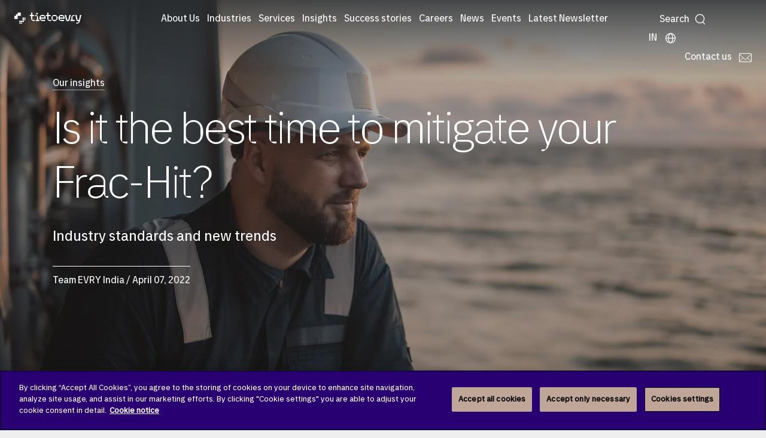

--- FILE ---
content_type: text/html; charset=utf-8
request_url: https://www.evry.com/in/blog/2022/04/blog--mitigate-frac-hit/
body_size: 40377
content:
<!DOCTYPE html>
<html lang="en-IN">
<head>
    <meta charset="utf-8">
    <link rel="preconnect" href="https://js.monitor.azure.com" crossorigin="anonymous">
    <title>best time to mitigate your Frac-Hit?</title>
    <meta name="description" content="The US energy sector has entered a golden era, new fracking techniques has tremendously decreased natural gas prices compared to earlier or other traditional techniques - check new inputs from the article.">
    <meta http-equiv="X-UA-Compatible" content="IE=edge">
    <meta name="viewport" content="width=device-width, initial-scale=1, shrink-to-fit=no">
    <meta name="author" content="Tietoevry.com">
    <meta name="keywords" content="gas, energy, utilities, manufacturing, industry standards, frac hit, natural resources">
    
    <!-- Google Tag Manager -->
<script>(function(w,d,s,l,i){w[l]=w[l]||[];w[l].push({'gtm.start':
new Date().getTime(),event:'gtm.js'});var f=d.getElementsByTagName(s)[0],
j=d.createElement(s),dl=l!='dataLayer'?'&l='+l:'';j.async=true;j.src=
'https://www.googletagmanager.com/gtm.js?id='+i+dl;f.parentNode.insertBefore(j,f);
})(window,document,'script','dataLayer','GTM-WPLQF2N');</script>
<!-- End Google Tag Manager -->
    <meta name="google-site-verification" content="d165NMbb5iRRcwhHp64rww6oa-RFUfHHVrj6vAkTJU0" />
    <meta property="og:title" content="best time to mitigate your Frac-Hit?">
    <meta property="og:description" content="The US energy sector has entered a golden era, new fracking techniques has tremendously decreased natural gas prices compared to earlier or other traditional techniques - check new inputs from the article.">
    <meta property="og:image" content="https://www.evry.com/siteassets/images/industry-photos/shutterstock_1592558509.jpg">
    <meta property="og:image:secure_url" content="https://www.evry.com/siteassets/images/industry-photos/shutterstock_1592558509.jpg">
    <meta name="twitter:card" content="summary_large_image">
    <meta name="twitter:site" content="@Tietoevry">
    <meta name="twitter:title" content="best time to mitigate your Frac-Hit?">
    <meta name="twitter:description" content="The US energy sector has entered a golden era, new fracking techniques has tremendously decreased natural gas prices compared to earlier or other traditional techniques - check new inputs from the article.">
    <meta name="twitter:image:src" content="https://www.evry.com/siteassets/images/industry-photos/shutterstock_1592558509.jpg">
    <meta name="internal-nw" content="false">
    <link rel="manifest" href="/manifest.webmanifest">
    <link rel="icon" href="/favicon.ico" sizes="32x32">
    <link rel="icon" href="/icon.svg" type="image/svg+xml">
    <link rel="apple-touch-icon" href="/apple-touch-icon.png">
    <link href="https://www.evry.com/in/blog/2022/04/blog--mitigate-frac-hit/" rel="canonical" />
    
    <meta name="category-industry" content="">
<meta name="category-service" content="">
<meta name="category-topic" content="">
<meta name="category-corporate" content="Sustainability">
<meta name="category-main" content="Sustainability">

    <script>
!function(T,l,y){var S=T.location,k="script",D="instrumentationKey",C="ingestionendpoint",I="disableExceptionTracking",E="ai.device.",b="toLowerCase",w="crossOrigin",N="POST",e="appInsightsSDK",t=y.name||"appInsights";(y.name||T[e])&&(T[e]=t);var n=T[t]||function(d){var g=!1,f=!1,m={initialize:!0,queue:[],sv:"5",version:2,config:d};function v(e,t){var n={},a="Browser";return n[E+"id"]=a[b](),n[E+"type"]=a,n["ai.operation.name"]=S&&S.pathname||"_unknown_",n["ai.internal.sdkVersion"]="javascript:snippet_"+(m.sv||m.version),{time:function(){var e=new Date;function t(e){var t=""+e;return 1===t.length&&(t="0"+t),t}return e.getUTCFullYear()+"-"+t(1+e.getUTCMonth())+"-"+t(e.getUTCDate())+"T"+t(e.getUTCHours())+":"+t(e.getUTCMinutes())+":"+t(e.getUTCSeconds())+"."+((e.getUTCMilliseconds()/1e3).toFixed(3)+"").slice(2,5)+"Z"}(),iKey:e,name:"Microsoft.ApplicationInsights."+e.replace(/-/g,"")+"."+t,sampleRate:100,tags:n,data:{baseData:{ver:2}}}}var h=d.url||y.src;if(h){function a(e){var t,n,a,i,r,o,s,c,u,p,l;g=!0,m.queue=[],f||(f=!0,t=h,s=function(){var e={},t=d.connectionString;if(t)for(var n=t.split(";"),a=0;a<n.length;a++){var i=n[a].split("=");2===i.length&&(e[i[0][b]()]=i[1])}if(!e[C]){var r=e.endpointsuffix,o=r?e.location:null;e[C]="https://"+(o?o+".":"")+"dc."+(r||"services.visualstudio.com")}return e}(),c=s[D]||d[D]||"",u=s[C],p=u?u+"/v2/track":d.endpointUrl,(l=[]).push((n="SDK LOAD Failure: Failed to load Application Insights SDK script (See stack for details)",a=t,i=p,(o=(r=v(c,"Exception")).data).baseType="ExceptionData",o.baseData.exceptions=[{typeName:"SDKLoadFailed",message:n.replace(/\./g,"-"),hasFullStack:!1,stack:n+"\nSnippet failed to load ["+a+"] -- Telemetry is disabled\nHelp Link: https://go.microsoft.com/fwlink/?linkid=2128109\nHost: "+(S&&S.pathname||"_unknown_")+"\nEndpoint: "+i,parsedStack:[]}],r)),l.push(function(e,t,n,a){var i=v(c,"Message"),r=i.data;r.baseType="MessageData";var o=r.baseData;return o.message='AI (Internal): 99 message:"'+("SDK LOAD Failure: Failed to load Application Insights SDK script (See stack for details) ("+n+")").replace(/\"/g,"")+'"',o.properties={endpoint:a},i}(0,0,t,p)),function(e,t){if(JSON){var n=T.fetch;if(n&&!y.useXhr)n(t,{method:N,body:JSON.stringify(e),mode:"cors"});else if(XMLHttpRequest){var a=new XMLHttpRequest;a.open(N,t),a.setRequestHeader("Content-type","application/json"),a.send(JSON.stringify(e))}}}(l,p))}function i(e,t){f||setTimeout(function(){!t&&m.core||a()},500)}var e=function(){var n=l.createElement(k);n.src=h;var e=y[w];return!e&&""!==e||"undefined"==n[w]||(n[w]=e),n.onload=i,n.onerror=a,n.onreadystatechange=function(e,t){"loaded"!==n.readyState&&"complete"!==n.readyState||i(0,t)},n}();y.ld<0?l.getElementsByTagName("head")[0].appendChild(e):setTimeout(function(){l.getElementsByTagName(k)[0].parentNode.appendChild(e)},y.ld||0)}try{m.cookie=l.cookie}catch(p){}function t(e){for(;e.length;)!function(t){m[t]=function(){var e=arguments;g||m.queue.push(function(){m[t].apply(m,e)})}}(e.pop())}var n="track",r="TrackPage",o="TrackEvent";t([n+"Event",n+"PageView",n+"Exception",n+"Trace",n+"DependencyData",n+"Metric",n+"PageViewPerformance","start"+r,"stop"+r,"start"+o,"stop"+o,"addTelemetryInitializer","setAuthenticatedUserContext","clearAuthenticatedUserContext","flush"]),m.SeverityLevel={Verbose:0,Information:1,Warning:2,Error:3,Critical:4};var s=(d.extensionConfig||{}).ApplicationInsightsAnalytics||{};if(!0!==d[I]&&!0!==s[I]){var c="onerror";t(["_"+c]);var u=T[c];T[c]=function(e,t,n,a,i){var r=u&&u(e,t,n,a,i);return!0!==r&&m["_"+c]({message:e,url:t,lineNumber:n,columnNumber:a,error:i}),r},d.autoExceptionInstrumented=!0}return m}(y.cfg);function a(){y.onInit&&y.onInit(n)}(T[t]=n).queue&&0===n.queue.length?(n.queue.push(a),n.trackPageView({})):a()}(window,document,{src: "https://js.monitor.azure.com/scripts/b/ai.2.gbl.min.js", crossOrigin: "anonymous", cfg: {disablePageUnloadEvents: ['unload'], instrumentationKey: 'b5794581-a0e3-4fc4-9cba-8a0b769650bb', disableCookiesUsage: false }});
</script>

<link rel="preload" href="/build/styles/main.c07cf246.css" as="style"><link href="/build/styles/main.c07cf246.css" rel="stylesheet">    
    <meta name="blog-author" content="Team EVRY India">

    <script>
        window['consentHeader'] = 'Content is blocked';
        window['consentBody'] = 'You need to change your cookie settings to see this content. Click here and allow Targeting cookies.';
        window['consentButtonText'] = 'Cookies settings';
    </script>
<script defer src="/build/scripts/scripts.dea0ef20.js"></script>    
    
    
</head>
<body class="blogpostpage">
    <svg xmlns="http://www.w3.org/2000/svg" xml:space="preserve" width="0" height="0" aria-hidden="true" class="svg-inline--fa fa-linkedin-in fa-w-14" data-icon="linkedin-in" data-name="Layer 1" data-prefix="fab"><symbol id="Icon_contact" viewBox="0 0 90 60"><title>noun_Email_707352</title><g fill="none" fill-rule="evenodd"><g id="Artboard" fill="#fff" transform="translate(-25 -26)"><g id="noun_Email_707352"><path d="M25.41 31.07A7.5 7.5 0 0 0 25 33.5v45c0 1.131.258 2.199.706 3.16l30.207-25.171zM114.59 31.07 84.087 56.489l30.207 25.171A7.46 7.46 0 0 0 115 78.5v-45a7.5 7.5 0 0 0-.41-2.43M77.202 62.227c-1.942 1.619-4.5 2.512-7.202 2.512s-5.26-.893-7.203-2.512l-3.37-2.81-30.681 25.567A7.45 7.45 0 0 0 32.5 86h75c1.369 0 2.65-.374 3.755-1.016L80.572 59.417z"/><path d="M70 60.238c1.67 0 3.224-.521 4.372-1.469l38.039-31.325A7.6 7.6 0 0 0 107.947 26H32.053c-1.67 0-3.211.541-4.465 1.444l38.04 31.326c1.149.946 2.702 1.468 4.372 1.468"/></g></g></g></symbol><symbol id="arrow-right-com" fill="none" viewBox="0 0 24 24"><path fill="#030d45" fill-rule="evenodd" d="M9.47 5.47a.75.75 0 0 1 1.06 0l6 6a.75.75 0 0 1 0 1.06l-6 6a.75.75 0 1 1-1.06-1.06L14.94 12 9.47 6.53a.75.75 0 0 1 0-1.06" clip-rule="evenodd"/></symbol><symbol id="arrow_large_right" viewBox="0 0 48 48"><path d="M38 25.5H10a1.5 1.5 0 0 1 0-3h28a1.5 1.5 0 0 1 0 3"/><path d="M38 25.5a1.5 1.5 0 0 1-1.06-.44L25.69 13.81a1.5 1.5 0 0 1 2.12-2.12l11.25 11.25a1.49 1.49 0 0 1 0 2.12 1.5 1.5 0 0 1-1.06.44"/><path d="M26.75 36.75a1.5 1.5 0 0 1-1.06-.44 1.49 1.49 0 0 1 0-2.12l11.25-11.25a1.5 1.5 0 0 1 2.12 2.12L27.81 36.31a1.5 1.5 0 0 1-1.06.44"/></symbol><symbol id="filters-bg" viewBox="0 0 26.458 22.49"><path d="M0 274.51h26.458V297H0z" style="fill:#333;fill-opacity:1;stroke-width:.53088617" transform="translate(0 -274.51)"/><g style="fill:none;fill-rule:evenodd;stroke:none;stroke-width:1"><path d="M12.988 7.668v2.602c-.474.1-.827.52-.827 1.014 0 .493.353.913.827 1.014v2.539c0 .127.102.228.232.228s.232-.1.232-.228v-2.54c.474-.1.827-.52.827-1.013s-.353-.913-.827-1.014V7.668a.23.23 0 0 0-.232-.229.24.24 0 0 0-.232.229m-1.394 6.347c0-.494-.353-.914-.827-1.014V7.677a.23.23 0 0 0-.232-.229c-.13 0-.233.1-.233.229V13c-.473.1-.826.52-.826 1.014 0 .575.483 1.04 1.059 1.04s1.059-.465 1.059-1.04zm3.27-5.525c0 .493.353.904.818 1.013v5.334c0 .127.102.228.232.228s.233-.1.233-.228V9.503c.473-.1.836-.52.836-1.013a1.05 1.05 0 0 0-1.06-1.042c-.585 0-1.059.475-1.059 1.042" style="fill:#fff;fill-rule:nonzero"/></g></symbol><symbol id="icon-arrowBreadcrumb" viewBox="0 0 6 11"><path stroke-width=".5" d="m.5 9.932.514.568 4.486-5-4.486-5-.514.567 3.976 4.432z"/></symbol><symbol id="icon-arrowLink" viewBox="0 0 6.12 11.78"><path d="m.71.71 4.91 4.91v.54L.71 11.07" style="fill:none;stroke-linecap:square;stroke-miterlimit:10"/></symbol><symbol id="icon-calender" fill="gray" viewBox="0 0 24 24"><path d="M19 4h-2V3a1 1 0 0 0-2 0v1H9V3a1 1 0 0 0-2 0v1H5a3 3 0 0 0-3 3v12a3 3 0 0 0 3 3h14a3 3 0 0 0 3-3V7a3 3 0 0 0-3-3m1 15a1 1 0 0 1-1 1H5a1 1 0 0 1-1-1v-7h16Zm0-9H4V7a1 1 0 0 1 1-1h2v1a1 1 0 0 0 2 0V6h6v1a1 1 0 0 0 2 0V6h2a1 1 0 0 1 1 1Z"/></symbol><symbol id="icon-email" viewBox="0 0 17 11"><path fill="#333" fill-rule="evenodd" d="M.917 10.682 7.04 5.778l.869.66h1.36l1.008-.715 6.007 4.81A2 2 0 0 1 15 11H2c-.4 0-.771-.117-1.083-.318m-.558-.539A2 2 0 0 1 0 9V2c0-.471.163-.904.435-1.246L6.5 5.366zm16.407-.204-5.93-4.613 5.95-4.227c.137.271.214.577.214.901v7c0 .34-.085.66-.234.94m-.51-9.496L9.27 5.5H7.91L1.104.212C1.374.076 1.678 0 2 0h13c.475 0 .912.166 1.255.443"/></symbol><symbol id="icon-location" fill="none" viewBox="0 0 22 22"><path fill="#95989a" d="M11 19.938c-1.59 0-7.104-5.216-7.104-10.771a7.104 7.104 0 0 1 14.208 0c0 5.555-5.513 10.77-7.104 10.77m0-16.5a5.74 5.74 0 0 0-5.73 5.729c0 4.908 4.713 9.015 5.73 9.382 1.018-.367 5.73-4.474 5.73-9.382A5.74 5.74 0 0 0 11 3.437"/><path fill="#95989a" d="M11 12.146a2.98 2.98 0 1 1 0-5.96 2.98 2.98 0 0 1 0 5.96m0-4.584a1.604 1.604 0 1 0 0 3.209 1.604 1.604 0 0 0 0-3.209"/></symbol><symbol id="icon_arrowDown" viewBox="0 0 20 11"><path d="M9.998 10.972 8.94 9.91C6.07 7.022.3 1.27.3 1.27A.75.75 0 0 1 1.36.212L10 8.852l8.64-8.64A.75.75 0 0 1 19.7 1.273s-7.022 7.024-8.64 8.64z"/></symbol><symbol id="icon_calendar" fill="none" viewBox="0 0 22 22"><path fill="#95989a" d="M16.5 2.98h-.23V1.833a.687.687 0 1 0-1.374 0v1.145H7.104V1.833a.687.687 0 1 0-1.375 0V2.98H5.5a3.44 3.44 0 0 0-3.437 3.438v9.167A3.44 3.44 0 0 0 5.5 19.02h11a3.44 3.44 0 0 0 3.438-3.437V6.417A3.44 3.44 0 0 0 16.5 2.979m2.063 12.604a2.065 2.065 0 0 1-2.063 2.062h-11a2.065 2.065 0 0 1-2.062-2.062V6.417c0-1.137.925-2.063 2.062-2.063h.23V5.5a.687.687 0 1 0 1.374 0V4.354h7.792V5.5a.687.687 0 1 0 1.375 0V4.354h.229c1.137 0 2.063.926 2.063 2.063z"/><path fill="#95989a" d="M7.333 10.083a.917.917 0 1 0 0-1.833.917.917 0 0 0 0 1.833M11 10.083a.917.917 0 1 0 0-1.833.917.917 0 0 0 0 1.833M14.667 10.083a.917.917 0 1 0 0-1.833.917.917 0 0 0 0 1.833M7.333 13.75a.917.917 0 1 0 0-1.834.917.917 0 0 0 0 1.834M11 13.75a.917.917 0 1 0 0-1.834.917.917 0 0 0 0 1.834"/></symbol><symbol id="icon_close" viewBox="0 0 20 20"><path fill="#333" fill-rule="nonzero" d="M19.071 19.822a.75.75 0 0 1-.53-.22l-8.64-8.64-8.64 8.64a.75.75 0 0 1-1.059-1.061l8.64-8.64-8.64-8.64A.75.75 0 0 1 1.263.202l8.64 8.64 8.64-8.64a.75.75 0 0 1 1.059 1.061l-8.64 8.64 8.64 8.64a.75.75 0 0 1-.53 1.28z"/></symbol><symbol id="icon_facebook" class="svg-inline--fa fa-facebook-f fa-w-10" viewBox="0 0 320 512"><path d="m279.14 288 14.22-92.66h-88.91v-60.13c0-25.35 12.42-50.06 52.24-50.06h40.42V6.26S260.43 0 225.36 0c-73.22 0-121.08 44.38-121.08 124.72v70.62H22.89V288h81.39v224h100.17V288z"/></symbol><symbol id="icon_globe" viewBox="0 0 25 25"><path d="M13.063 21.967c-5.31 0-9.61-4.3-9.61-9.603 0-5.302 4.3-9.603 9.61-9.603 5.311 0 9.612 4.3 9.612 9.603s-4.31 9.595-9.612 9.603m0-17.732c-4.496 0-8.137 3.641-8.137 8.13 0 4.487 3.641 8.128 8.137 8.128s8.138-3.64 8.138-8.129-3.641-8.12-8.138-8.129"/><path d="M13.063 21.967c-2.671 0-4.683-4.13-4.683-9.603s2.012-9.603 4.683-9.603c2.672 0 4.684 4.13 4.684 9.603 0 5.474-2.012 9.603-4.684 9.603m0-17.732c-1.515 0-3.2 3.34-3.2 8.13 0 4.789 1.694 8.128 3.2 8.128s3.201-3.34 3.201-8.129c0-4.79-1.694-8.129-3.2-8.129"/><path d="M21.942 13.097H4.193a.744.744 0 0 1-.74-.74c0-.408.333-.742.74-.742h17.749c.407 0 .74.334.74.741a.744.744 0 0 1-.74.741"/></symbol><symbol id="icon_instagram" viewBox="0 0 200 200"><image xmlns:xlink="http://www.w3.org/1999/xlink" xlink:href="[data-uri]" id="Gradient" width="192" height="192" x="4" y="4"/></symbol><symbol id="icon_linkedin" class="svg-inline--fa fa-linkedin-in fa-w-14" viewBox="0 0 448 512"><path d="M100.28 448H7.4V148.9h92.88zM53.79 108.1C24.09 108.1 0 83.5 0 53.8a53.79 53.79 0 0 1 107.58 0c0 29.7-24.1 54.3-53.79 54.3M447.9 448h-92.68V302.4c0-34.7-.7-79.2-48.29-79.2-48.29 0-55.69 37.7-55.69 76.7V448h-92.78V148.9h89.08v40.8h1.3c12.4-23.5 42.69-48.3 87.88-48.3 94 0 111.28 61.9 111.28 142.3V448z"/></symbol><symbol id="icon_loader" viewBox="0 0 128 128"><g><path fill="#333" d="M75.4 126.63a11.43 11.43 0 0 1-2.1-22.65 40.9 40.9 0 0 0 30.5-30.6 11.4 11.4 0 1 1 22.27 4.87h.02a63.77 63.77 0 0 1-47.8 48.05v-.02a11.4 11.4 0 0 1-2.93.37z"/><animateTransform attributeName="transform" dur="1800ms" from="0 64 64" repeatCount="indefinite" to="360 64 64" type="rotate"/></g></symbol><symbol id="icon_mappoint" viewBox="0 0 10 15"><title>Map point</title><g fill-rule="evenodd"><path id="mappoint" fill-rule="nonzero" d="M.003 4.652 0 4.5C0 2.015 2.239 0 5 0s5 2.015 5 4.5q0 .081-.003.161.05 2.756-.561 3.939C7.443 12.448 5.146 14.513 5 14.513S2.418 12.537.627 8.6Q.103 7.448 0 4.652zM5 7c1.534 0 2.778-1.12 2.778-2.5S6.534 2 5 2 2.222 3.12 2.222 4.5 3.466 7 5 7"/></g></symbol><symbol id="icon_nav_caret" viewBox="0 0 9 5"><path fill="inherit" d="M8.78.227a.743.743 0 0 0-1.051 0L4.75 3.205 1.773.227a.743.743 0 1 0-1.051 1.05l3.503 3.504a.74.74 0 0 0 1.051 0L8.78 1.278a.743.743 0 0 0 0-1.05"/></symbol><symbol id="icon_pdf" viewBox="0 0 24 24"><path d="M12.819 14.427c.064.267.077.679-.021.948q-.193.527-.754.528h-.637v-2.12h.496c.474 0 .803.173.916.644m3.091-8.65c2.047-.479 4.805.279 6.09 1.179-1.494-1.997-5.23-5.708-7.432-6.882 1.157 1.168 1.563 4.235 1.342 5.703m-7.457 7.955h-.546v.943h.546c.235 0 .467-.027.576-.227a.62.62 0 0 0 0-.489c-.109-.198-.341-.227-.576-.227M22 11v13H2V0h8.409c4.858 0 3.334 8 3.334 8C16.754 7.255 22 7.58 22 11M9.892 13.761c-.16-.484-.606-.761-1.224-.761H7v3.686h.907v-1.277h.761c.619 0 1.064-.277 1.224-.763a1.42 1.42 0 0 0 0-.885m3.407-.303c-.297-.299-.711-.458-1.199-.458h-1.599v3.686H12.1c.537 0 .961-.181 1.262-.535.554-.659.586-2.035-.063-2.693M17 13h-2.628v3.686h.907v-1.472h1.49v-.732h-1.49v-.698H17z"/></symbol><symbol id="icon_phone" viewBox="0 0 9 15"><g fill="none" fill-rule="evenodd" transform="translate(-142 -8)"><g id="noun_Phone_432063" transform="translate(138 7)"><path d="M17 17H0V0h17z"/><g id="Group-5" transform="translate(4.25 1.417)"><path fill="#000" fill-rule="nonzero" d="M0 1.41C0 .631.639 0 1.423 0h5.654A1.42 1.42 0 0 1 8.5 1.41v11.347c0 .778-.639 1.41-1.423 1.41H1.423A1.42 1.42 0 0 1 0 12.757zm1.417 1.423h5.666v7.084H1.417zm2.125 9.209c0-.392.314-.709.708-.709.391 0 .708.315.708.709a.707.707 0 0 1-.708.708.707.707 0 0 1-.708-.708"/><path fill="#fff" d="M.472 1.417h7.556v9.444H.472z" opacity=".501"/><circle cx="4.25" cy="12.561" r="1" fill="#fff"/></g></g></g></symbol><symbol id="icon_play" viewBox="0 0 10 15"><title>Play</title><g fill-rule="evenodd"><g id="play" fill-rule="nonzero"><path id="Triangle" d="m5 2.5 7.5 10h-15z" transform="rotate(90 5 7.5)"/></g></g></symbol><symbol id="icon_search" fill="none" viewBox="0 0 15 16"><circle cx="7.5" cy="7" r="6" stroke="inherit" stroke-width="1.125"/><path stroke="inherit" stroke-linecap="round" stroke-width="1.125" d="m14.204 14.5-2.354-2.354"/></symbol><symbol id="icon_threads" fill="none" viewBox="0 0 16 16"><title>Threads logo</title><path fill="#fff" fill-rule="evenodd" d="M13.714 0A2.285 2.285 0 0 1 16 2.286v11.428A2.285 2.285 0 0 1 13.714 16H2.286A2.285 2.285 0 0 1 0 13.714V2.286A2.285 2.285 0 0 1 2.286 0zM8.071 4.714c1.738 0 2.658 1.292 2.792 2.74h-.003c1.006.469 1.923 1.386 1.923 3.118 0 1.31-1.429 3.428-4.714 3.428-1.46 0-2.78-.497-3.743-1.503-.937-.983-1.543-2.483-1.543-4.497S3.6 1.986 8.07 2c4.075.011 4.975 2.951 5.109 3.509l-1.103.305c-.013-.06-.591-2.663-4.011-2.671C4.497 3.13 3.926 6.329 3.926 8s.454 2.903 1.225 3.709c.749.783 1.783 1.148 2.918 1.148 1.488 0 2.505-.52 3.071-1.168.326-.372.5-.777.5-1.117 0-.91-.371-1.486-.863-1.846-.297 1.314-1.248 2.417-2.708 2.417-.909 0-2.286-.5-2.286-1.857 0-.497.186-1.089.697-1.552C6.929 7.326 7.651 7 8.783 7c.228 0 .52.02.843.077-.2-.68-.7-1.22-1.557-1.22-.778 0-1.075.426-1.075.426q-.002.008-.003.006l-.922-.672c.171-.246.742-.903 2.002-.903M7.25 9.803c.257.146.577.197.822.197.972 0 1.509-.846 1.635-1.749a4.2 4.2 0 0 0-.92-.108c-1.377 0-1.857.611-1.857 1.143 0 .254.142.414.32.517" clip-rule="evenodd"/></symbol><symbol id="icon_threads_black" fill="#000" viewBox="0 0 192 192"><path d="M141.537 88.988a67 67 0 0 0-2.518-1.143c-1.482-27.307-16.403-42.94-41.457-43.1h-.34c-14.986 0-27.449 6.396-35.12 18.036l13.779 9.452c5.73-8.695 14.724-10.548 21.348-10.548h.229c8.249.053 14.474 2.452 18.503 7.129 2.932 3.405 4.893 8.111 5.864 14.05-7.314-1.243-15.224-1.626-23.68-1.14-23.82 1.371-39.134 15.264-38.105 34.568.522 9.792 5.4 18.216 13.735 23.719 7.047 4.652 16.124 6.927 25.557 6.412 12.458-.683 22.231-5.436 29.049-14.127 5.178-6.6 8.453-15.153 9.899-25.93 5.937 3.583 10.337 8.298 12.767 13.966 4.132 9.635 4.373 25.468-8.546 38.376-11.319 11.308-24.925 16.2-45.488 16.351-22.809-.169-40.06-7.484-51.275-21.742C35.236 139.966 29.808 120.682 29.605 96c.203-24.682 5.63-43.966 16.133-57.317C56.954 24.425 74.204 17.11 97.013 16.94c22.975.17 40.526 7.52 52.171 21.847 5.71 7.026 10.015 15.86 12.853 26.162l16.147-4.308c-3.44-12.68-8.853-23.606-16.219-32.668C147.036 9.607 125.202.195 97.07 0h-.113C68.882.194 47.292 9.642 32.788 28.08 19.882 44.485 13.224 67.315 13.001 95.932L13 96v.067c.224 28.617 6.882 51.447 19.788 67.854C47.292 182.358 68.882 191.806 96.957 192h.113c24.96-.173 42.554-6.708 57.048-21.189 18.963-18.945 18.392-42.692 12.142-57.27-4.484-10.454-13.033-18.945-24.723-24.553M98.44 129.507c-10.44.588-21.286-4.098-21.82-14.135-.397-7.442 5.296-15.746 22.461-16.735q2.948-.17 5.79-.169c6.235 0 12.068.606 17.371 1.765-1.978 24.702-13.58 28.713-23.802 29.274"/></symbol><symbol id="icon_twitter-X" viewBox="0 0 400 400"><title>Twitter X logo</title><path d="M108.5 98.8 267.9 312H304L144.6 98.8z" class="st0"/><path d="M350 0H50C22.4 0 0 22.4 0 50v300c0 27.6 22.4 50 50 50h300c27.6 0 50-22.4 50-50V50c0-27.6-22.4-50-50-50m-90.6 329-72.6-97L97 329H73.9l102.6-110.9-102-136.3h78.6l66.9 89.4 82.7-89.4h23.1L230.3 185 338 329z" class="st0"/></symbol><symbol id="icon_twitter" viewBox="0 0 31 25"><title>Fill 1</title><g id="Symbols" stroke="none" stroke-width="1"><path id="Twitter-Module" d="M26.93 6.135c.017.267.017.535.017.804 0 8.223-6.192 17.705-17.513 17.705v-.005A17.3 17.3 0 0 1 0 21.849q.73.087 1.465.09a12.27 12.27 0 0 0 7.644-2.67c-2.633-.05-4.944-1.786-5.75-4.32a6.1 6.1 0 0 0 2.779-.108c-2.872-.586-4.937-3.137-4.938-6.1v-.078a6.06 6.06 0 0 0 2.794.779C1.289 7.616.454 3.978 2.088 1.135a17.4 17.4 0 0 0 12.685 6.501 6.27 6.27 0 0 1 1.78-5.945 6.114 6.114 0 0 1 8.71.27c1.378-.274 2.7-.785 3.908-1.51a6.23 6.23 0 0 1-2.706 3.442A12.2 12.2 0 0 0 30 2.913a12.6 12.6 0 0 1-3.07 3.222" transform="translate(.654)"/></g></symbol><symbol id="icon_user" viewBox="0 0 24 22.5"><path d="M12 .176c-3.557 0-6.333 2.712-6.333 6.427 0 1.853.758 3.199 1.437 4.28.68 1.083 1.23 1.897 1.23 2.823 0 .095-.014.152-.157.296-.143.143-.412.316-.77.497-.718.361-1.776.735-2.855 1.236-1.079.502-2.196 1.146-3.073 2.114S0 20.138 0 21.824c0 .373.298.676.667.676h22.666a.67.67 0 0 0 .667-.676c0-1.686-.603-3.007-1.48-3.975-.876-.968-1.993-1.612-3.072-2.114s-2.137-.875-2.854-1.236c-.359-.181-.628-.354-.771-.497s-.156-.201-.156-.296c0-.926.55-1.74 1.229-2.822s1.437-2.428 1.437-4.281c0-3.715-2.776-6.427-6.333-6.427m0 1.353c2.918 0 5 2.015 5 5.074 0 1.488-.575 2.509-1.23 3.551-.653 1.043-1.437 2.11-1.437 3.552 0 .497.24.944.552 1.258.313.313.703.537 1.125.75.845.426 1.87.791 2.875 1.258s1.97 1.029 2.657 1.786c.564.623.938 1.383 1.062 2.39H1.396c.124-1.007.498-1.767 1.062-2.39.686-.757 1.652-1.319 2.657-1.786 1.004-.467 2.03-.832 2.875-1.258.422-.213.812-.437 1.125-.75.312-.314.552-.76.552-1.258 0-1.442-.784-2.51-1.438-3.552S7 8.091 7 6.603c0-3.059 2.082-5.074 5-5.074"/></symbol><symbol id="icon_youtube" viewBox="0 0 176 124"><path d="M180.32 53.36a22.12 22.12 0 0 0-15.56-15.66C151 34 96 34 96 34s-55 0-68.76 3.7a22.12 22.12 0 0 0-15.56 15.66C8 67.18 8 96 8 96s0 28.82 3.68 42.64a22.12 22.12 0 0 0 15.56 15.66C41 158 96 158 96 158s55 0 68.76-3.7a22.12 22.12 0 0 0 15.56-15.66C184 124.82 184 96 184 96s0-28.82-3.68-42.64" style="fill:red" transform="translate(-8 -34)"/><path d="M70 88.17 116 62 70 35.83z" style="fill:#fff"/></symbol><symbol id="tietoevry-logo" viewBox="0 0 332 56"><g id="Symbol"><path d="M32 16V0H16v8H8v8H0v16h16V16h16" class="cls-1"/><circle cx="28" cy="44" r="4" class="cls-1"/><circle cx="36" cy="44" r="4" class="cls-1"/><circle cx="44" cy="44" r="3.5" class="cls-1"/><circle cx="28" cy="52" r="3.5" class="cls-1"/><circle cx="36" cy="52" r="3" class="cls-1"/><circle cx="44" cy="28" r="4" class="cls-1"/><circle cx="52" cy="28" r="3.5" class="cls-1"/><circle cx="44" cy="36" r="4" class="cls-1"/><circle cx="52" cy="36" r="3" class="cls-1"/></g><g id="Wordmark"><path d="m272.5 12-5 24h-6l-5-24h-7s4.42 17 6 23c1.32 5 4.05 7.53 9 7.53s7.5-1.5 9-7.5 6-23 6-23Z" class="cls-1"/><circle cx="112" cy="5.5" r="4.25" class="cls-1"/><path d="M89 18h8v-6h-8V0h-6v12h-7v6h7v9c0 9 4.5 15 14.5 15h2.5v-6H89ZM118 26.5c0-9.25-6-14.5-15-14.5v6h9v18h-6v6h18v-6h-6ZM288 18h9v-6c-8.5 0-15 5.49-15 14v10h-4v6h21v-6h-11ZM325 12l-4.5 24H313l-4.5-24h-7l5.5 22c1 4 3 8.5 8 8.5h3V49h-11v6h2a15.67 15.67 0 0 0 15-11c1.42-5.66 8-32 8-32ZM233.5 11.5c-8.56 0-15.5 6.44-15.5 15A15.48 15.48 0 0 0 233 42h13v-6h-21v-6h24v-3.5c0-8.56-6.94-15-15.5-15M242 24h-17v-6h17ZM169 18h10v-6h-10V0h-6v12h-7v6h7v9.5c0 9 4.5 14.5 14.5 14.5h4.5v-6h-13ZM199 11.5A15.16 15.16 0 0 0 183.5 27a15.5 15.5 0 0 0 31 0A15.16 15.16 0 0 0 199 11.5m9 24.5h-18V18h18ZM139.5 11.5c-8.56 0-15.5 6.44-15.5 15A15.48 15.48 0 0 0 139 42h13v-6h-21v-6h24v-3.5c0-8.56-6.94-15-15.5-15M148 24h-17v-6h17Z" class="cls-1"/></g></symbol></svg>
    <!-- Google Tag Manager (noscript) -->
<noscript><iframe src=https://www.googletagmanager.com/ns.html?id=GTM-WPLQF2N
height="0" width="0" style="display:none;visibility:hidden"></iframe></noscript>
<!-- End Google Tag Manager (noscript) -->
    





<header>
    <nav class="navbar navbar-expand-lg" aria-label="Main Navigation">
        <a href="/in/" title="Home" class="logo py-2" tabindex="0">
            <svg class="icon site-logo">
                <title>Home</title>
                <use xlink:href="#tietoevry-logo"></use>
            </svg>
        </a>
            <div class="collapse navbar-collapse" id="navbarDropdown">
                <ul class="navbar-nav">
                            <li class="nav-item d-lg-flex align-items-lg-center">
                                <a class="nav-link" href="/in/about-us/" tabindex="0">About Us</a>

                            </li>
                            <li class="nav-item d-lg-flex align-items-lg-center">
                                <a class="nav-link" href="/in/industries/" tabindex="0">Industries</a>

                            </li>
                            <li class="nav-item d-lg-flex align-items-lg-center">
                                <a class="nav-link" href="/in/services/" tabindex="0" target="_blank">Services</a>

                            </li>
                            <li class="nav-item d-lg-flex align-items-lg-center">
                                <a class="nav-link" href="/in/blog/" tabindex="0">Insights</a>

                            </li>
                            <li class="nav-item d-lg-flex align-items-lg-center">
                                <a class="nav-link" href="/in/success-stories/" tabindex="0">Success stories</a>

                            </li>
                            <li class="nav-item d-lg-flex align-items-lg-center">
                                <a class="nav-link" href="/in/careers/" tabindex="0">Careers</a>

                            </li>
                            <li class="nav-item d-lg-flex align-items-lg-center">
                                <a class="nav-link" href="/in/newsroom/" tabindex="0">News</a>

                            </li>
                            <li class="nav-item d-lg-flex align-items-lg-center">
                                <a class="nav-link" href="/in/events/" tabindex="0">Events</a>

                            </li>
                            <li class="nav-item d-lg-flex align-items-lg-center">
                                <a class="nav-link" href="/in/campaigns/vignettes-quarterly-newsletter-software-product-engineering-edition/" tabindex="0">Latest Newsletter</a>

                            </li>
                </ul>
            </div>
            <div class="navbar_icons-wrapper py-2">
                <ul class="navbar-secondary">
                    <li class="li-search">
<form action="https://www.tietoevry.com/en/search/" autocomplete="off" method="get">                            <div class="search expandable collapsed" data-pageoverlay="true" data-list-label="Search autocomplete suggestions">
                                <input id="headerSearchInput"
                                       class="form-control search-autocomplete"
                                       type="text"
                                       placeholder="Type to search"
                                       name="q"
                                       tabindex="-1"
                                       aria-label="Search input"
                                       aria-autocomplete="list"
                                       aria-expanded="false"
                                       aria-controls="autocompletelist-header"
                                       role="combobox"
                                       required>
                                <button type="submit" class="button search-btn nav-search-btn d-flex" tabindex="0" aria-controls="headerSearchInput" aria-expanded="false">
                                    <span class="search-label">Search</span>
                                    <svg class="icon icon_search">
                                        <use xlink:href="#icon_search"></use>
                                    </svg>
                                </button>
                                <button type="button" name="remove" class="button close-btn" tabindex="0" aria-controls="headerSearchInput" aria-expanded="false">
                                    <svg class="icon icon_close">
                                        <title>Close</title>
                                        <use xlink:href="#icon_close"></use>
                                    </svg>
                                </button>
                                <div class="autocomplete-wrapper d-none">
                                    <ul aria-label="Search autocomplete suggestions" role="listbox" id="autocompletelist-header">
                                    </ul>
                                </div>
                            </div>
</form>                    </li>
                            <li id="langNavWrapper" class="lang-nav-wrapper position-relative">
                                <div class="language-nav">
                                    <button class="language-nav__current p-0 collapsed bg-none border-0" type="button" data-bs-toggle="collapse" data-bs-target="#languageSelectionDropdown" aria-controls="languageSelectionDropdown" aria-expanded="false" aria-label="Local sites" tabindex="0">
                                        <span class="language">IN</span>
                                        <svg class="icon icon_globe"><use xlink:href="#icon_globe"></use></svg>
                                    </button>
                                </div>
                                <div class="collapse language-nav__dropdown highlight-shadow" id="languageSelectionDropdown" role="navigation">
                                    <nav tabindex="-1" aria-label="Local sites">
                                        <ul class="language-nav__list w-100">
                                                    <li class="language-nav__item active">IN - India</li>
                                        </ul>
                                    </nav>
                                </div>
                            </li>


                        <li class="sec-link">
                            <a href="/in/careers/where-we-are/" title="Contact us">
                                <span>Contact us</span>
<svg  width="23" height="23" class="sec-link-icon"><g fill="none" stroke="currentColor" stroke-linejoin="round"><rect ry="1.152" y="4.453" x="1.489" height="14.023" width="20.023" stroke-linecap="round" /><path d="M21.475 5.381l-9.413 9.413a.793.793 0 01-1.124 0L1.525 5.381M1.525 17.983l6.291-6.292m13.66 6.292l-6.314-6.314" /></g></svg>                            </a>
                        </li>

                    <li class="li-hamburger">
                        <button class="navbar-toggler hamburger hamburger--collapse js-hamburger" type="button" data-bs-toggle="collapse" data-bs-target="#navbarDropdown" aria-controls="navbarDropdown" aria-expanded="false" aria-label="Toggle navigation" tabindex="0">
                            <span class="visually-hidden">Toggle navigation</span>
                            <span class="hamburger-box">
                                <span class="hamburger-inner"></span>
                            </span>
                        </button>
                    </li>
                </ul>
            </div>
    </nav>
</header>
        <main aria-label="Main content of the page">
                <section aria-label="hero">
                    




<div id="heroContainer" class="hero-block position-relative">
    <div class="hero-image">
        <picture>
            <source srcset="/siteassets/images/industry-photos/shutterstock_1592558509.jpg?quality=80&amp;width=1920&amp;format=webp" media="(min-width: 992px)" width="1920" height="1080">
            <source srcset="/siteassets/images/industry-photos/shutterstock_1592558509.jpg?quality=60&amp;width=991&amp;height=557&amp;rmode=crop&amp;format=webp" media="(min-width: 767px)" width="991" height="557">
            <img class="w-100 h-100" width="767" height="431" src="/siteassets/images/industry-photos/shutterstock_1592558509.jpg?quality=60&amp;width=767&amp;height=431&amp;rmode=crop&amp;format=webp" alt="">
        </picture>
    </div>
    <div class="container-full text-white">
        <div class="row">
            <div class="col-lg-12">


    <nav class="breadcrumb mb-4">

            <a class="breadcrumb-item" href="/in/blog/">
                <svg aria-hidden="true" focusable="false" class="icon icon-arrowBreadcrumb">
                    <use xlink:href="#icon-arrowBreadcrumb"></use>
                </svg>
                <span>Our insights</span>
            </a>

    </nav>

                    <h1 class="mb-4">Is it the best time to mitigate your Frac-Hit?</h1>


                    <p class="blurb">Industry standards and new trends </p>

                    <div class="author__wrapper">
                        <div class="author">
                            Team EVRY India

 / April 07, 2022                        </div>
                    </div>


            </div>

        </div>
    </div>
    <button class="hero-arrow-down text-center position-absolute bg-white rounded-circle border-0" type="button" title="Scroll Down">
        <svg class="icon icon_arrowDown"><use xlink:href="#icon_arrowDown"></use></svg>
    </button>
</div>
                </section>

            



<section class="main-section" aria-label="Page main content section">
    <div class="container-full">
        <div class="row gx-5 page-margin">
            <div class="col-12 col-lg-8 mb-4 mb-lg-0">
                <div class="title">
                    <h2 class="mb-4 text-black" >Is it the best time to mitigate your Frac-Hit?</h2>
                </div>
                <div class="text-area">
                    
<p>In 2018, global liquid fuel demand topped 100 MMbbl per day. EIA &ndash; part of US federal agency responsible for analyzing energy statistics, predicts that the crude oil and other petroleum demand will cross the aforesaid figures. In recent time, US became one of the largest hydrocarbon producers. Now, the question arises whether the US is going to surpass its own demand and produce more quantity of oil every year? The answer is quite straightforward. Yes.</p>
<p>If we closely observe the industry trend especially after the Gulf war in 1991, we&rsquo;ll capture the fact that, US heavily relied on imports of oil and natural gas due to captive need in the market. Further, this dependence started declining due to shift from import to being energy independent &ndash; with aim to boost country&rsquo;s economy and reshaping global oil market.</p>
<p>The US continued technological advancements to become prominent players within the Oil and Gas industry. The country has achieved significant progress to extract and recover unconventional resources such as shale gas or oil sand even at at the time of recession. Over a decade, the nation has set a milestone for shale gas through research and development along with best industry practices. The outcome of this benchmark reflected surge in oil prices yielding higher profits. Hence, shale companies were contended when the price reached $35. On other hand, price boom over $50 helped these companies to run full-fledged operations independently.</p>
<p>Now, the question is, for how long will the price sustain over $50? If we observe oil price trend especially after 2002, only 11 times the price has dropped varying from $32 to $40. For an instance, fragile OPEC (Organization of the Petroleum Exporting Countries) organization may became diluted due to new trade reforms and continuous push from the US government. This may result decline in crude oil price &amp; gain significant business in West Texas Intermediate (WTI) than Brent. Economists say that this decade has been a game-changer for the hydrocarbon industry due to the adoption of digital and emerging technologies.</p>
<p>The US energy sector has entered a golden era, new fracking techniques has tremendously decreased natural gas prices compared to earlier or other traditional techniques. The new techniques will make shale extraction more viable through efficient horizontal drilling &amp; hydro fracking in near future. While exploring the yield from oil wells, there could be uncertainties in fracking success- which may cause to hit another vendor&rsquo;s well resulting into law suit.</p>
<p>Various studies are conducted to address above issues, but there is no absolute solution. We realize the depth of the subject and understand the challenges to address the needs of market to the scale of $130 billion. Our cloud-based product can seamlessly integrate various elements into single platform.</p>
<p>We welcome your challenges by providing analytical solution leveraging digital technologies!</p>
<p><strong>Author</strong>: Soumyadeep Bhunia</p>
<p>Soumyadeep is passionate about the energy industry and has experience of 8 years in this field. He works as Senior Business Analyst at EVRY India.</p>
<p>&nbsp;</p>
                </div>
                <div class="block-area">
                    

                </div>


    <div class="d-none d-lg-block m-block">
        <div class="row">
            <div class="col-4 d-flex justify-content-center">
                <img class="rounded-circle reset" width="110" height="110" src="/siteassets/images/about-us/tietoevry---logo/te-symbol-rgb-blue_248x248---epi.jpg?format=webp&quality=80&width=220&height=220&rmode=crop" alt="">
            </div>
            <div class="col">
                <div class="text-large fw-bold">Team EVRY India</div>
                <div class="position text-grey-nevada">Tietoevry</div>
                <div class="text-dark">
                    <p></p>
                </div>
                <div class="row g-3">
                        <div class="col-auto">
                            <a href="mailto:info.ind@tietoevry.com" title="E-mail" class="social-icon d-flex align-items-center justify-content-center rounded-circle bg-white">
                                <svg class="icon icon-email">
                                    <title>E-mail</title>
                                    <use xlink:href="#icon-email"></use>
                                </svg>
                            </a>
                        </div>
                </div>
            </div>
        </div>
    </div>
            </div>
            <div class="col-12 col-lg-4 side">
                <div class="side-block author bg-grey text-center">
                    <h3 class="title">Author</h3>



    <div class="contact-block d-flex flex-column align-items-center">
        <img class="avatar mb-3" width="90" height="90" src="/siteassets/images/about-us/tietoevry---logo/te-symbol-rgb-blue_248x248---epi.jpg?format=webp&amp;width=220&amp;height=220&amp;rmode=crop&amp;quality=60&amp;ranchor=top" alt="" loading="lazy">
        <div class="heading text-center fw-bold">Team EVRY India</div>
        <p class="title text-center text-small">Tietoevry</p>

            <div class="contact-block-btn w-100">
                <button class="btn btn-peach btn-md bg-none border-0 w-100" type="button" data-bs-target="#modal_136054_132535_0"
                        data-bs-toggle="modal">
                    <span>Contact Us</span>
                </button>
            </div>
    </div>
                </div>


    <div class="side-block author-more">
        <h3 class="title text-center mb-3">More from the author</h3>

<a class="text-decoration-none d-block mb-3" href="/in/blog/2023/12/celebrating-uniqueness---pwd---ilead/">
    <div class="text-small text-black">
        6.12.2023
    </div>
    <div class="heading text-medium">
        International Day of Persons with Disabilities &#x2013; December 2023
    </div>
</a>
<a class="text-decoration-none d-block mb-3" href="/in/blog/2023/03/transformation-of-content-in-retail-industry-using-ar-and-vr/">
    <div class="text-small text-black">
        31.3.2023
    </div>
    <div class="heading text-medium">
        Transformation of Content in Retail Industry using AR and VR
    </div>
</a>
<a class="text-decoration-none d-block mb-3" href="/in/blog/2022/07/blog---canaries-of-the-performance-wharf--testing-for-performance-in-a-multi-cloud-environment/">
    <div class="text-small text-black">
        4.7.2022
    </div>
    <div class="heading text-medium">
        Canaries of the performance wharf: Testing for performance in a multi-cloud environment
    </div>
</a>    </div>

<div class="side-block share-this">
    <h3 class="title text-center mb-3">Share this post</h3>
    <div class="row justify-content-center">
        <div class="col-auto">
            <a href="https://www.threads.net/intent/post?url=https%3A%2F%2Fwww.tietoevry.com&text=" rel="nofollow" target="_blank" title="Share on Threads" onclick="window.open('https://www.threads.net/intent/post?url=' + encodeURIComponent(document.URL) + '&text=' + encodeURIComponent(document.title)); return false;" class="social-icon d-flex align-items-center justify-content-center rounded-circle bg-white">
                <svg class="icon icon_threads_black" role="img">
                    <title>Share on Threads</title>
                    <use xlink:href="#icon_threads_black"></use>
                </svg>
            </a>   
        </div>
        <div class="col-auto">
            <a href="https://www.facebook.com/sharer/sharer.php?u=https%3A%2F%2Fwww.tietoevry.com&quote=" rel="nofollow" target="_blank" title="Share on Facebook" onclick="window.open('https://www.facebook.com/sharer/sharer.php?u=' + encodeURIComponent(document.URL) + '&quote=' + encodeURIComponent(document.URL)); return false;" class="social-icon d-flex align-items-center justify-content-center rounded-circle bg-white">
                <svg class="icon icon_facebook">
                    <title>Share on Facebook</title>
                    <use xlink:href="#icon_facebook"></use>
                </svg>
            </a>
        </div>
        <div class="col-auto">
            <a href="https://www.linkedin.com/shareArticle?mini=true&url=https%3A%2F%2Fwww.tietoevry.com&title=&summary=&source=https%3A%2F%2Fwww.tietoevry.com" rel="nofollow" target="_blank" title="Share on LinkedIn" onclick="window.open('https://www.linkedin.com/shareArticle?mini=true&url=' + encodeURIComponent(document.URL) + '&title=' +  encodeURIComponent(document.title)); return false;" class="social-icon d-flex align-items-center justify-content-center rounded-circle bg-white">
                <svg class="icon icon_linkedin">
                    <title>Share on LinkedIn</title>
                    <use xlink:href="#icon_linkedin"></use>
                </svg>
            </a>
        </div>
    </div>
</div>                
<div></div>
            </div>
        </div>
    </div>
</section>


        </main>




<footer class="site-footer">
    <div class="container-full">
        <div class="row footer-content">
            <div class="col-12 col-md-4">
                <svg class="icon site-logo mb-4">
                    <title>Home</title>
                    <use xlink:href="#tietoevry-logo"></use>
                </svg>
                <p class="text-blue description mb-5 mb-md-0">Creating purposeful technology that reinvents the world for good</p>
            </div>
            <div class="col-12 col-md-4 d-flex justify-content-md-center link-area mb-5 mb-md-0">
                <div role="navigation" aria-label="INFORMATION">
            <div class="text-medium text-blue mb-3">INFORMATION</div>
            <ul class="list-style-none mb-0 d-flex flex-column row-gap-3">

                    <li>
                        <a class="footer-link text-medium d-block" href="https://www.tietoevry.com/en/legal-notice/">Legal Notice</a>
                    </li>
                    <li>
                        <a class="footer-link text-medium d-block" href="https://www.tietoevry.com/en/privacy-notice/">Privacy Notice</a>
                    </li>

                    <li>
                        <button class="optanon-toggle-display d-block bg-none border-0 footer-link text-medium p-0" type="button">Cookie settings</button>
                    </li>
            </ul>
                </div>
                <div role="navigation" aria-label="DISCOVERY">
            <div class="text-medium text-blue mb-3">DISCOVERY</div>
            <ul class="list-style-none mb-0 d-flex flex-column row-gap-3">

                    <li>
                        <a class="footer-link text-medium d-block" href="/in/about-us/">About us</a>
                    </li>

            </ul>
                </div>
            </div>
            <div class="col-12 col-md-4 d-flex flex-column align-items-md-end justify-content-between">
                    <div class="social-icons d-flex align-items-center justify-content-md-end column-gap-md-4">

<a href="https://www.linkedin.com/company/evry-india" title="LinkedIn" target="_blank">
        <img src="/siteassets/images/icons/social-media/2022_icon_linkedin.svg" alt="LinkedIn">
</a>
<a href="https://www.instagram.com/tietoevryin/" title="Instagram">
        <img src="/siteassets/images/icons/social-media/2022_icon_instagram.svg" alt="Instagram">
</a>                    </div>
                <div class="footer-copyright">
                    <p class="mb-0">
@Tietoevry 2026                    </p>
                </div>
            </div>
        </div>
    </div>
</footer>
    <script defer="defer" src="/Util/Find/epi-util/find.js"></script>
<script>
document.addEventListener('DOMContentLoaded',function(){if(typeof FindApi === 'function'){var api = new FindApi();api.setApplicationUrl('/');api.setServiceApiBaseUrl('/find_v2/');api.processEventFromCurrentUri();api.bindWindowEvents();api.bindAClickEvent();api.sendBufferedEvents();}})
</script>

    
    


    <div class="modal fade" id="modal_136054_132535_0" tabindex="-1" role="dialog" aria-hidden="true">
        <div class="modal-dialog modal-fullscreen-md-down modal-dialog-centered dynamics-form-wrapper" role="document">
            <div class="modal-content rounded-0">
                <div class="modal-header justify-content-end pb-0 border-0">
                    <button name="remove" class="button close-btn bg-none border-0" type="button" data-bs-dismiss="modal" aria-label="Close">
                        <svg class="icon icon_close">
                            <title>Close</title>
                            <use xlink:href="#icon_close"></use>
                        </svg>
                    </button>
                </div>
                <div class="modal-body">
                    <div class="row">
                        <div class="col-12">
                            <div data-form-block-id="985fd52e-4a8f-ec11-b400-000d3ab41586"></div>  <div id="dIlByiJL2isvwEsBBwhFRmXukw9xZpJvGZk7h9ZE4jHc"></div><div class="d365-mkt-config" style="display:none" data-website-id="IlByiJL2isvwEsBBwhFRmXukw9xZpJvGZk7h9ZE4jHc" data-hostname="4aed16627a9f40daa2c33d9d2da35a07.svc.dynamics.com"></div>
                        </div>
                    </div>
                </div>
            </div>
        </div>
    </div>



    

<div class="social-icons-floating flex-column row-gap-3 py-2 d-none d-lg-flex">
	<a href="https://www.facebook.com/sharer/sharer.php?u=https%3A%2F%2Fwww.tietoevry.com&quote=" rel="nofollow" target="_blank" title="Share on Facebook" onclick="window.open('https://www.facebook.com/sharer/sharer.php?u=' + encodeURIComponent(document.URL) + '&quote=' + encodeURIComponent(document.URL)); return false;" class="text-center d-block">
		<svg class="icon icon_facebook" role="img"><title>Share on Facebook</title><use xlink:href="#icon_facebook"></use></svg>
	</a>
	<a href="https://www.threads.net/intent/post?url=https%3A%2F%2Fwww.tietoevry.com&text=" rel="nofollow" target="_blank" title="Share on Threads"
	   onclick="window.open('https://www.threads.net/intent/post?url=' + encodeURIComponent(document.URL) + '&text=' + encodeURIComponent(document.title)); return false;" class="text-center d-block">
		<svg class="icon icon_threads" role="img"><title>Share on Threads</title><use xlink:href="#icon_threads"></use></svg>
	</a>
	<a href="https://www.linkedin.com/shareArticle?mini=true&url=https%3A%2F%2Fwww.tietoevry.com&title=&summary=&source=https%3A%2F%2Fwww.tietoevry.com" rel="nofollow" target="_blank" title="Share on LinkedIn" onclick="window.open('https://www.linkedin.com/shareArticle?mini=true&url=' + encodeURIComponent(document.URL) + '&title=' +  encodeURIComponent(document.title)); return false;" class="text-center d-block">
		<svg class="icon icon_linkedin" role="img"><title>Share on LinkedIn</title><use xlink:href="#icon_linkedin"></use></svg>
	</a>
</div>


<!-- Modal -->
<div class="modal fade" id="SiteSwitchPopup" tabindex="-1" role="dialog" aria-hidden="true">
    <div class="modal-dialog modal-dialog-centered" role="document">
        <div class="modal-content">
            <div class="modal-header">
                Notice
            </div>
            <div class="modal-body">
                <div class="row">
                    <div class="col-md-12">
                        Please observe that you are moving away from the local pages into the global Tietoevry.com website.
                    </div>
                </div>
            </div>
            <div class="modal-footer">
                <div class="row">
                    <div class="col-md-12">
                        <button class="roundedBtn whiteBtn stayOnPage float-left" type="button" data-dismiss="modal">Cancel</button>
                        <button class="roundedBtn blueBtn leavePage float-right" type="button" data-dismiss="modal">Yes</button>
                    </div>
                </div>
            </div>
        </div>
    </div>
</div>
    <script src="https://mktdplp102cdn.azureedge.net/public/latest/js/form-loader.js?v=1.79.1022.0"></script>
<script src="https://mktdplp102cdn.azureedge.net/public/latest/js/ws-tracking.js?v=1.79.1022.0"></script>
    
    <div class="modal fade" id="externalLinkModal" tabindex="-1" role="dialog" aria-hidden="true" data-external-link="https://www.vivicta.com" aria-labelledby="externalLinkModalHeading">
        <div class="modal-dialog modal-dialog-centered" role="document">
            <div class="modal-content rounded-0">
                <div class="modal-header justify-content-end pb-0 border-0">
                    <button name="remove" class="button close-btn bg-none border-0" type="button" data-bs-dismiss="modal" aria-label="Close">
                        <svg class="icon icon_close">
                            <title>Close</title>
                            <use xlink:href="#icon_close"></use>
                        </svg>
                    </button>
                </div>
                <div class="modal-body px-4 pb-4">
                    <h2 id="externalLinkModalHeading" class="h4">You are now directed to vivicta.com.</h2>
                    <p class="mb-4">As of 2 September 2025, Vivicta (formerly known as Tietoevry Tech Services), operates as a standalone company.</p>
                    <div class="d-flex justify-content-between">
                        <button id="cancelButton" class="bg-none border-0 btn-text" data-bs-dismiss="modal" type="button">Cancel</button>
                        <button id="okButton" class="btn btn-peach" type="button">Continue</button>
                    </div>
                </div>
            </div>
        </div>
    </div>
</body>
</html>

--- FILE ---
content_type: text/html; charset=utf-8
request_url: https://4aed16627a9f40daa2c33d9d2da35a07.svc.dynamics.com/t/c/IlByiJL2isvwEsBBwhFRmXukw9xZpJvGZk7h9ZE4jHc/4z0SqNsdEstUaIJAdoVN9o5Q4-hpg_WUC2U7Ek4Q/UDKNTo4r?trackwebsitevisited=true&ad=https%3A%2F%2Fwww.evry.com%2Fin%2Fblog%2F2022%2F04%2Fblog--mitigate-frac-hit%2F&rf=&id=4566041489&formPageIds=985fd52e-4a8f-ec11-b400-000d3ab41586
body_size: 4419
content:
<html><head> <script type="text/javascript"> function receiveMessage(event) { if (event.data.msg === "getCid") { handleGetCorrelationIdMessage(event); } if (event.data.msg == "renewCid") { handleRenewCorrelationIdMessage(event); } } function handleGetCorrelationIdMessage(event) { var req = event.data; if (!isAllowedDomain(event.origin)) { event.source.postMessage({ msg: 'noaccess', token: req.token }, event.origin); return; } var correlationId = '8M2VHlwi9bkzduGAQ6Eqpk6UZLoPWQX-34n3q7tmGoY'; var resp = { msg: 'cid', data: correlationId, token: req.token, captureForms: [], forms: {"985fd52e-4a8f-ec11-b400-000d3ab41586":{"Form":{"FormRendering":"\u003cmeta type=\u0022xrm/designer/setting\u0022 name=\u0022layout-editable\u0022 value=\u0022marketing-designer-layout-editable\u0022\u003e\n\u003cmeta type=\u0022xrm/designer/setting\u0022 name=\u0022layout-max-width\u0022 value=\u0022600px\u0022 datatype=\u0022text\u0022 label=\u0022Layout max width\u0022\u003e\u003cform data-container=\u0022true\u0022 style=\u0022null\u0022\u003e\n\u003cstyle\u003e\nform div.lp-form-field {\n            word-wrap: break-word; word-break: break-word;\n}\n\nform div.lp-radioButtonsContainer {\n    width: 50%;\n}\n\nform span.lp-radioButton input {\n    width: 16px;\n    height: auto;\n    margin-right: 8px;\n    border-radius: 50%;\n    float: right;\n}\n\nform div.marketing-field input[type=\u0022checkbox\u0022],\nform div.marketing-subscription-list input {\n    width: 16px;\n    height: auto;\n    margin-right: 8px;\n    vertical-align: bottom;\n}\n\nform span.lp-checkboxListItem,\nform span.lp-radioButton {\n/* This rule is needed to style all radio button fields. For product constraints each option is defined as input and label wrapped into a span*/\n    display: block;\n    margin: 2px;\n}\n\nform *[data-layout=\u0022true\u0022] {\n    margin: 0 auto;\n    max-width: /* @layout-max-width */\n    600px /* @layout-max-width */\n    ;\n}\n\n@media only screen and (max-width: 768px) {\n    .columnContainer {\n        width: 100% !important;\n    }\n}\n\u003c/style\u003e\n\u003cdiv data-layout=\u0022true\u0022 tabindex=\u00220\u0022\u003e\n    \u003cdiv data-section=\u0022true\u0022 style=\u0022padding: 10px;\u0022 class=\u0022emptyContainer\u0022\u003e\n       \u003cdiv style=\u0022\n            display: flex;\n            width: 100%;\n        ;flex-wrap: wrap;\u0022 class=\u0022containerWrapper\u0022\u003e\n                        \u003cdiv style=\u0022clear:both;\u0022\u003e\u003c/div\u003e\n                        \u003cdiv data-container=\u0022true\u0022 class=\u0022columnContainer\u0022 data-container-width=\u0022100\u0022 style=\u0022display: block; min-height: 70px; min-width: 20px; width: calc(100% - 0px); box-sizing: border-box; flex-direction: column; padding: 10px; float: left;  word-wrap: break-word; word-break: break-word; word-wrap: break-word; word-break: break-word;\u0022\u003e\n                        \u003cdiv data-editorblocktype=\u0022Field-text\u0022 hidden=\u0022hidden\u0022 class=\u0022\u0022\u003e\u003cdiv class=\u0022marketing-field\u0022\u003e\n\u003cdiv class=\u0022lp-form-field\u0022 data-required-field=\u0022false\u0022\u003e\u003clabel class=\u0022lp-ellipsis\u0022 for=\u00225c43f921-3197-ed11-aad1-000d3adeaae3\u0022 title=\u0022Write the correct form type in the default value field\u0022\u003eForm Type\u003c/label\u003e\u003cinput class=\u0022lp-form-fieldInput\u0022 id=\u00225c43f921-3197-ed11-aad1-000d3adeaae3\u0022 name=\u00225c43f921-3197-ed11-aad1-000d3adeaae3\u0022 placeholder=\u0022Write the correct form type in the default value field\u0022 style=\u0022width: 100%; box-sizing: border-box;\u0022 title=\u0022Write the correct form type in the default value field\u0022 type=\u0022text\u0022 value=\u0022contact_form\u0022\u003e\u003c/div\u003e\n\u003c/div\u003e\n\n\n\n\u003c/div\u003e\u003cdiv data-editorblocktype=\u0022Field-text\u0022 style=\u0022\u0022 hidden=\u0022hidden\u0022 class=\u0022\u0022\u003e\u003cdiv class=\u0022marketing-field\u0022\u003e\n\u003cdiv class=\u0022lp-form-field\u0022 data-required-field=\u0022false\u0022\u003e\u003clabel class=\u0022lp-ellipsis\u0022 for=\u002219c8aa2d-6779-ee11-8179-000d3ab0b1cd\u0022 title=\u0022[category_topic]\u0022\u003eCategory Topic\u003c/label\u003e\u003cinput class=\u0022lp-form-fieldInput\u0022 id=\u002219c8aa2d-6779-ee11-8179-000d3ab0b1cd\u0022 name=\u002219c8aa2d-6779-ee11-8179-000d3ab0b1cd\u0022 placeholder=\u0022[category_topic]\u0022 style=\u0022width: 100%; box-sizing: border-box;\u0022 title=\u0022[category_topic]\u0022 type=\u0022text\u0022 value=\u0022[category_topic]\u0022\u003e\u003c/div\u003e\n\u003c/div\u003e\n\n\n\n\n\n\u003c/div\u003e\u003cdiv data-editorblocktype=\u0022Field-text\u0022 hidden=\u0022hidden\u0022 class=\u0022\u0022\u003e\u003cdiv class=\u0022marketing-field\u0022\u003e\n\u003cdiv class=\u0022lp-form-field\u0022 data-required-field=\u0022false\u0022\u003e\u003clabel class=\u0022lp-ellipsis\u0022 for=\u0022d90b0d41-3297-ed11-aad1-000d3adeaae3\u0022 title=\u0022[no_utm_source]\u0022\u003eUTM Source\u003c/label\u003e\u003cinput class=\u0022lp-form-fieldInput\u0022 id=\u0022d90b0d41-3297-ed11-aad1-000d3adeaae3\u0022 name=\u0022d90b0d41-3297-ed11-aad1-000d3adeaae3\u0022 placeholder=\u0022[no_utm_source]\u0022 style=\u0022width: 100%; box-sizing: border-box;\u0022 title=\u0022[no_utm_source]\u0022 type=\u0022text\u0022 value=\u0022[no_utm_source]\u0022\u003e\u003c/div\u003e\n\u003c/div\u003e\n\n\n\u003c/div\u003e\u003cdiv data-editorblocktype=\u0022Field-text\u0022 hidden=\u0022hidden\u0022 class=\u0022\u0022\u003e\u003cdiv class=\u0022marketing-field\u0022\u003e\n\u003cdiv class=\u0022lp-form-field\u0022 data-required-field=\u0022false\u0022\u003e\u003clabel class=\u0022lp-ellipsis\u0022 for=\u0022153198a3-3f97-ed11-aad1-000d3adea767\u0022 title=\u0022[no_utm_campaign]\u0022\u003eUTM Campaign\u003c/label\u003e\u003cinput class=\u0022lp-form-fieldInput\u0022 id=\u0022153198a3-3f97-ed11-aad1-000d3adea767\u0022 name=\u0022153198a3-3f97-ed11-aad1-000d3adea767\u0022 placeholder=\u0022[no_utm_campaign]\u0022 style=\u0022width: 100%; box-sizing: border-box;\u0022 title=\u0022[no_utm_campaign]\u0022 type=\u0022text\u0022 value=\u0022[no_utm_campaign]\u0022\u003e\u003c/div\u003e\n\u003c/div\u003e\n\n\n\u003c/div\u003e\u003cdiv data-editorblocktype=\u0022Field-text\u0022 hidden=\u0022hidden\u0022 class=\u0022\u0022\u003e\u003cdiv class=\u0022marketing-field\u0022\u003e\n\u003cdiv class=\u0022lp-form-field\u0022 data-required-field=\u0022false\u0022\u003e\u003clabel class=\u0022lp-ellipsis\u0022 for=\u0022851b04d1-3f97-ed11-aad1-000d3adea767\u0022 title=\u0022[no_utm_medium]\u0022\u003eUTM Medium\u003c/label\u003e\u003cinput class=\u0022lp-form-fieldInput\u0022 id=\u0022851b04d1-3f97-ed11-aad1-000d3adea767\u0022 name=\u0022851b04d1-3f97-ed11-aad1-000d3adea767\u0022 placeholder=\u0022[no_utm_medium]\u0022 style=\u0022width: 100%; box-sizing: border-box;\u0022 title=\u0022[no_utm_medium]\u0022 type=\u0022text\u0022 value=\u0022[no_utm_medium]\u0022\u003e\u003c/div\u003e\n\u003c/div\u003e\n\n\n\n\n\n\u003c/div\u003e\u003cdiv data-editorblocktype=\u0022Field-dropdown\u0022 style=\u0022display: none;\u0022\u003e\u003cdiv class=\u0022marketing-field\u0022\u003e\n\u003cdiv class=\u0022lp-form-field\u0022 data-required-field=\u0022true\u0022\u003e\u003clabel class=\u0022lp-ellipsis\u0022 for=\u0022292c629a-9d9c-ed11-aad1-000d3adea1c8\u0022 title=\u0022\u0022\u003eFeedback/Urgency\u003cspan class=\u0022lp-required\u0022 style=\u0022color: rgb(255, 0, 0);\u0022\u003e*\u003c/span\u003e\u003c/label\u003e\u003cselect aria-required=\u0022true\u0022 class=\u0022lp-form-fieldInput\u0022 id=\u0022292c629a-9d9c-ed11-aad1-000d3adea1c8\u0022 name=\u0022292c629a-9d9c-ed11-aad1-000d3adea1c8\u0022 required=\u0022required\u0022 style=\u0022width: 100%; box-sizing: border-box;\u0022 title=\u0022\u0022\u003e\u003coption value=\u0022\u0022\u003e\u003c/option\u003e\u003coption value=\u0022594230000\u0022\u003eUrgent, by specified deadline\u003c/option\u003e\u003coption value=\u0022594230001\u0022\u003eUrgent, no specific deadline\u003c/option\u003e\u003coption selected=\u0022selected\u0022 value=\u0022594230002\u0022\u003eNormal\u003c/option\u003e\u003coption value=\u0022594230003\u0022\u003eNot time Critical\u003c/option\u003e\u003c/select\u003e\u003c/div\u003e\n\u003c/div\u003e\n\n\n\u003c/div\u003e\u003cdiv data-editorblocktype=\u0022Field-dropdown\u0022 style=\u0022display: none;\u0022\u003e\u003cdiv class=\u0022marketing-field\u0022\u003e\n\u003cdiv class=\u0022lp-form-field\u0022 data-required-field=\u0022false\u0022\u003e\u003clabel class=\u0022lp-ellipsis\u0022 for=\u0022087ff30f-b9d4-ef11-a72e-000d3a694660\u0022 title=\u0022\u0022\u003eLead Channel\u003c/label\u003e\u003cselect class=\u0022lp-form-fieldInput\u0022 id=\u0022087ff30f-b9d4-ef11-a72e-000d3a694660\u0022 name=\u0022087ff30f-b9d4-ef11-a72e-000d3a694660\u0022 style=\u0022width: 100%; box-sizing: border-box;\u0022 title=\u0022\u0022\u003e\u003coption value=\u0022\u0022\u003e\u003c/option\u003e\u003coption value=\u0022594230002\u0022\u003eCRM Campaign Response (eDM) Generated\u003c/option\u003e\u003coption value=\u0022594230003\u0022\u003eCRM Marketing Registration (DM, coupon etc)\u003c/option\u003e\u003coption value=\u0022594230001\u0022\u003eCRM Phonecall (TM) Generated\u003c/option\u003e\u003coption value=\u0022211050000\u0022\u003eData Import\u003c/option\u003e\u003coption value=\u0022594230006\u0022\u003eDirect by Contact Center\u003c/option\u003e\u003coption value=\u0022594230000\u0022\u003eDirect by CRM user\u003c/option\u003e\u003coption value=\u0022594230007\u0022\u003eDirect by LeadCenter Norway\u003c/option\u003e\u003coption value=\u0022594230008\u0022\u003eFrom external system\u003c/option\u003e\u003coption value=\u0022594230004\u0022\u003eIntranet Lead Form\u003c/option\u003e\u003coption value=\u0022594230009\u0022\u003eWeb App\u003c/option\u003e\u003coption selected=\u0022selected\u0022 value=\u0022594230005\u0022\u003eWeb Lead Form\u003c/option\u003e\u003c/select\u003e\u003c/div\u003e\n\u003c/div\u003e\n\n\n\u003c/div\u003e\u003cdiv data-editorblocktype=\u0022Field-dropdown\u0022 style=\u0022display: none;\u0022\u003e\u003cdiv class=\u0022marketing-field\u0022\u003e\n\u003cdiv class=\u0022lp-form-field\u0022 data-required-field=\u0022false\u0022\u003e\u003clabel class=\u0022lp-ellipsis\u0022 for=\u0022db9aef34-b9d4-ef11-a72e-000d3a694660\u0022 title=\u0022\u0022\u003eLead Source\u003c/label\u003e\u003cselect class=\u0022lp-form-fieldInput\u0022 id=\u0022db9aef34-b9d4-ef11-a72e-000d3a694660\u0022 name=\u0022db9aef34-b9d4-ef11-a72e-000d3a694660\u0022 style=\u0022width: 100%; box-sizing: border-box;\u0022 title=\u0022\u0022\u003e\u003coption value=\u0022\u0022\u003e\u003c/option\u003e\u003coption value=\u00225\u0022\u003eCampaign Activity / Response\u003c/option\u003e\u003coption value=\u0022594230000\u0022\u003eDirect from Customer/Prospect\u003c/option\u003e\u003coption value=\u00222\u0022\u003eEmployee Referral\u003c/option\u003e\u003coption value=\u00223\u0022\u003eExternal / Consultant Referral\u003c/option\u003e\u003coption value=\u0022282790000\u0022\u003eInfo Mailbox\u003c/option\u003e\u003coption value=\u0022831900000\u0022\u003eJourney\u003c/option\u003e\u003coption selected=\u0022selected\u0022 value=\u0022192350100\u0022\u003eLanding page\u003c/option\u003e\u003coption value=\u0022192350000\u0022\u003eLinkedIn Sponsored Form\u003c/option\u003e\u003coption value=\u00224\u0022\u003ePartner Referral\u003c/option\u003e\u003coption value=\u0022594230002\u0022\u003eTender Database\u003c/option\u003e\u003coption value=\u00227\u0022\u003eTrade Show / Seminar\u003c/option\u003e\u003coption value=\u0022594230001\u0022\u003eOther\u003c/option\u003e\u003c/select\u003e\u003c/div\u003e\n\u003c/div\u003e\n\n\n\u003c/div\u003e\u003cdiv data-editorblocktype=\u0022Text\u0022\u003e\u003cp\u003e\u003cspan style=\u0022font-size:14px;\u0022\u003e\u003cspan style=\u0022font-family:Arial,Helvetica,sans-serif;\u0022\u003eYou are welcome to contact us at any time. Please fill in the details in the form, and we will be soon back to you!\u003c/span\u003e\u003c/span\u003e\u003c/p\u003e\n\n\n\n\u003c/div\u003e\u003cdiv data-editorblocktype=\u0022Field-checkbox\u0022 style=\u0022\u0022 hidden=\u0022hidden\u0022 class=\u0022\u0022\u003e\u003cdiv class=\u0022marketing-field\u0022\u003e\n\u003cdiv class=\u0022lp-form-field\u0022 data-required-field=\u0022false\u0022\u003e\u003cinput checked=\u0022checked\u0022 class=\u0022lp-form-fieldInput\u0022 id=\u0022b8e28e90-c272-ec11-8943-0022489ca27c\u0022 name=\u0022b8e28e90-c272-ec11-8943-0022489ca27c\u0022 placeholder=\u0022\u0022 title=\u0022\u0022 type=\u0022checkbox\u0022\u003e\u003clabel class=\u0022lp-ellipsis\u0022 for=\u0022b8e28e90-c272-ec11-8943-0022489ca27c\u0022 title=\u0022\u0022\u003eConsent to Process\u003c/label\u003e\u003c/div\u003e\n\u003c/div\u003e\n\n\n\n\n\n\n\n\n\u003c/div\u003e\u003cdiv data-editorblocktype=\u0022Field-text\u0022\u003e\u003cdiv class=\u0022marketing-field\u0022\u003e\n\u003cdiv class=\u0022lp-form-field\u0022 data-required-field=\u0022true\u0022\u003e\u003cspan style=\u0022font-size:14px;\u0022\u003e\u003cspan style=\u0022font-family:Arial,Helvetica,sans-serif;\u0022\u003e\u003clabel class=\u0022lp-ellipsis\u0022 for=\u00223f746946-34b4-442c-a677-e232cdd2bc40\u0022 title=\u0022\u0022\u003eFirst Name\u003cspan class=\u0022lp-required\u0022 style=\u0022color: rgb(255, 0, 0);\u0022\u003e*\u003c/span\u003e\u003c/label\u003e\u003cinput aria-required=\u0022true\u0022 class=\u0022lp-form-fieldInput\u0022 id=\u00223f746946-34b4-442c-a677-e232cdd2bc40\u0022 name=\u00223f746946-34b4-442c-a677-e232cdd2bc40\u0022 pattern=\u0022.*\\S+.*\u0022 placeholder=\u0022\u0022 required=\u0022required\u0022 style=\u0022width: 100%; box-sizing: border-box;\u0022 title=\u0022\u0022 type=\u0022text\u0022\u003e\u003c/span\u003e\u003c/span\u003e\u003c/div\u003e\n\u003c/div\u003e\n\n\n\u003c/div\u003e\u003cdiv data-editorblocktype=\u0022Field-text\u0022 style=\u0022\u0022\u003e\u003cdiv class=\u0022marketing-field\u0022\u003e\n\u003cdiv class=\u0022lp-form-field\u0022 data-required-field=\u0022true\u0022\u003e\u003cspan style=\u0022font-size:14px;\u0022\u003e\u003cspan style=\u0022font-family:Arial,Helvetica,sans-serif;\u0022\u003e\u003clabel class=\u0022lp-ellipsis\u0022 for=\u0022e1dfc514-f301-4cb2-855a-4c8fa8331207\u0022 title=\u0022\u0022\u003eLast Name\u003cspan class=\u0022lp-required\u0022 style=\u0022color: rgb(255, 0, 0);\u0022\u003e*\u003c/span\u003e\u003c/label\u003e\u003cinput aria-required=\u0022true\u0022 class=\u0022lp-form-fieldInput\u0022 id=\u0022e1dfc514-f301-4cb2-855a-4c8fa8331207\u0022 name=\u0022e1dfc514-f301-4cb2-855a-4c8fa8331207\u0022 pattern=\u0022.*\\S+.*\u0022 placeholder=\u0022\u0022 required=\u0022required\u0022 style=\u0022width: 100%; box-sizing: border-box;\u0022 title=\u0022\u0022 type=\u0022text\u0022\u003e\u003c/span\u003e\u003c/span\u003e\u003c/div\u003e\n\u003c/div\u003e\n\n\n\n\n\n\u003c/div\u003e\u003cdiv data-editorblocktype=\u0022Field-email\u0022\u003e\u003cdiv class=\u0022marketing-field\u0022\u003e\n\u003cdiv class=\u0022lp-form-field\u0022 data-required-field=\u0022true\u0022\u003e\u003cspan style=\u0022font-size:14px;\u0022\u003e\u003cspan style=\u0022font-family:Arial,Helvetica,sans-serif;\u0022\u003e\u003clabel class=\u0022lp-ellipsis\u0022 for=\u00227f685ebb-7c54-4cff-a1bc-772562d25c38\u0022\u003eE-mail\u003cspan class=\u0022lp-required\u0022 style=\u0022color: rgb(255, 0, 0);\u0022\u003e*\u003c/span\u003e\u003c/label\u003e\u003cinput aria-required=\u0022true\u0022 class=\u0022lp-form-fieldInput\u0022 id=\u00227f685ebb-7c54-4cff-a1bc-772562d25c38\u0022 name=\u00227f685ebb-7c54-4cff-a1bc-772562d25c38\u0022 placeholder=\u0022\u0022 required=\u0022required\u0022 style=\u0022width: 100%; box-sizing: border-box;\u0022 type=\u0022email\u0022\u003e\u003c/span\u003e\u003c/span\u003e\u003c/div\u003e\n\u003c/div\u003e\n\u003c/div\u003e\u003cdiv data-editorblocktype=\u0022Field-text\u0022\u003e\u003cdiv class=\u0022marketing-field\u0022\u003e\n\u003cdiv class=\u0022lp-form-field\u0022 data-required-field=\u0022true\u0022\u003e\u003cspan style=\u0022font-size:14px;\u0022\u003e\u003cspan style=\u0022font-family:Arial,Helvetica,sans-serif;\u0022\u003e\u003clabel class=\u0022lp-ellipsis\u0022 for=\u00227646c7aa-3a6d-4b55-9a82-4d7a255a7eb3\u0022 title=\u0022\u0022\u003eJob Title\u003cspan class=\u0022lp-required\u0022 style=\u0022color: rgb(255, 0, 0);\u0022\u003e*\u003c/span\u003e\u003c/label\u003e\u003cinput aria-required=\u0022true\u0022 class=\u0022lp-form-fieldInput\u0022 id=\u00227646c7aa-3a6d-4b55-9a82-4d7a255a7eb3\u0022 name=\u00227646c7aa-3a6d-4b55-9a82-4d7a255a7eb3\u0022 pattern=\u0022.*\\S+.*\u0022 placeholder=\u0022\u0022 required=\u0022required\u0022 style=\u0022width: 100%; box-sizing: border-box;\u0022 title=\u0022\u0022 type=\u0022text\u0022\u003e\u003c/span\u003e\u003c/span\u003e\u003c/div\u003e\n\u003c/div\u003e\n\n\n\u003c/div\u003e\u003cdiv data-editorblocktype=\u0022Field-text\u0022 style=\u0022text-align: center;\u0022\u003e\u003cdiv class=\u0022marketing-field\u0022 style=\u0022text-align: center;\u0022\u003e\n\u003cdiv class=\u0022lp-form-field\u0022 data-required-field=\u0022true\u0022 style=\u0022text-align: left;\u0022\u003e\u003cspan style=\u0022font-size: 14px; text-align: center;\u0022\u003e\u003cspan style=\u0022font-family: Arial, Helvetica, sans-serif; text-align: center;\u0022\u003e\u003clabel class=\u0022lp-ellipsis\u0022 for=\u0022ac9ddb60-616f-4f12-b4e2-9202f688ed2f\u0022 title=\u0022\u0022\u003eCompany Name\u003cspan class=\u0022lp-required\u0022 style=\u0022color: rgb(255, 0, 0); text-align: center;\u0022\u003e*\u003c/span\u003e\u003c/label\u003e\u003cinput aria-required=\u0022true\u0022 class=\u0022lp-form-fieldInput\u0022 id=\u0022ac9ddb60-616f-4f12-b4e2-9202f688ed2f\u0022 name=\u0022ac9ddb60-616f-4f12-b4e2-9202f688ed2f\u0022 pattern=\u0022.*\\S+.*\u0022 placeholder=\u0022\u0022 required=\u0022required\u0022 style=\u0022width: 100%; box-sizing: border-box;\u0022 title=\u0022\u0022 type=\u0022text\u0022\u003e\u003c/span\u003e\u003c/span\u003e\u003c/div\u003e\n\u003c/div\u003e\n\n\n\n\u003c/div\u003e\u003cdiv data-editorblocktype=\u0022Field-phone\u0022 style=\u0022\u0022\u003e\u003cdiv class=\u0022marketing-field\u0022\u003e\n\u003cdiv class=\u0022lp-form-field\u0022 data-required-field=\u0022false\u0022\u003e\u003cspan style=\u0022font-size:14px;\u0022\u003e\u003cspan style=\u0022font-family:Arial,Helvetica,sans-serif;\u0022\u003e\u003clabel class=\u0022lp-ellipsis\u0022 for=\u0022ac6a065d-364e-40d6-9a19-d9bf1ed4aa3e\u0022 title=\u0022\u0022\u003ePhone number\u003c/label\u003e\u003cinput class=\u0022lp-form-fieldInput\u0022 id=\u0022ac6a065d-364e-40d6-9a19-d9bf1ed4aa3e\u0022 name=\u0022ac6a065d-364e-40d6-9a19-d9bf1ed4aa3e\u0022 placeholder=\u0022\u0022 style=\u0022width: 100%; box-sizing: border-box;\u0022 title=\u0022\u0022 type=\u0022tel\u0022\u003e\u003c/span\u003e\u003c/span\u003e\u003c/div\u003e\n\u003c/div\u003e\n\n\n\u003c/div\u003e\u003cdiv data-editorblocktype=\u0022Field-textarea\u0022\u003e\u003cdiv class=\u0022marketing-field\u0022\u003e\n\u003cdiv class=\u0022lp-form-field\u0022 data-required-field=\u0022true\u0022\u003e\u003cspan style=\u0022font-size:14px;\u0022\u003e\u003cspan style=\u0022font-family:Arial,Helvetica,sans-serif;\u0022\u003e\u003clabel class=\u0022lp-ellipsis\u0022 for=\u00221d62c1cd-9f6c-ec11-8943-000d3ab8d84d\u0022 title=\u0022\u0022\u003eComments\u003cspan class=\u0022lp-required\u0022 style=\u0022color: rgb(255, 0, 0);\u0022\u003e*\u003c/span\u003e\u003c/label\u003e\u003ctextarea aria-required=\u0022true\u0022 class=\u0022lp-form-fieldInput\u0022 cols=\u002220\u0022 id=\u00221d62c1cd-9f6c-ec11-8943-000d3ab8d84d\u0022 name=\u00221d62c1cd-9f6c-ec11-8943-000d3ab8d84d\u0022 pattern=\u0022.*\\S+.*\u0022 required=\u0022required\u0022 rows=\u00225\u0022 style=\u0022width: 100%; box-sizing: border-box;\u0022 title=\u0022\u0022 value=\u0022\u0022\u003e\u003c/textarea\u003e\u003c/span\u003e\u003c/span\u003e\u003c/div\u003e\n\u003c/div\u003e\n\n\n\n\u003c/div\u003e\n              \u003cdiv data-editorblocktype=\u0022Field-checkbox\u0022 style=\u0022\u0022\u003e\u003cdiv class=\u0022marketing-field\u0022\u003e\n\u003cdiv class=\u0022lp-form-field\u0022 data-required-field=\u0022false\u0022\u003e\u003cspan style=\u0022font-family:Arial,Helvetica,sans-serif;\u0022\u003e\u003cspan style=\u0022font-size:12px;\u0022\u003e\u003cinput class=\u0022lp-form-fieldInput\u0022 id=\u0022df148aae-c272-ec11-8943-0022489ca27c\u0022 name=\u0022df148aae-c272-ec11-8943-0022489ca27c\u0022 placeholder=\u0022\u0022 title=\u0022\u0022 type=\u0022checkbox\u0022\u003e\u003clabel class=\u0022lp-ellipsis\u0022 for=\u0022df148aae-c272-ec11-8943-0022489ca27c\u0022 title=\u0022\u0022\u003eI hereby consent to the processing of my personal data so I can receive information about Tietoevry’s products, services and events.\u003c/label\u003e\u003c/span\u003e\u003c/span\u003e\u003c/div\u003e\n\u003c/div\u003e\n\n\n\n\n\n\n\n\n\n\u003c/div\u003e\u003cdiv data-editorblocktype=\u0022Text\u0022 style=\u0022\u0022\u003e\u003cp\u003e\u003cspan style=\u0022font-size:12px;\u0022\u003e\u003cspan style=\u0022font-family:Arial,Helvetica,sans-serif;\u0022\u003eIf you want to update or withdraw your consent later, you can click the “unsubscribe” link in the communications you may receive from us. This will direct you to the Communication Preference Centre where you can submit your changes.\u003c/span\u003e\u003c/span\u003e\u003c/p\u003e\n\n\n\n\n\n\n\n\n\n\n\n\n\n\n\n\u003c/div\u003e\u003cdiv data-editorblocktype=\u0022Text\u0022 style=\u0022\u0022\u003e\u003cp\u003e\u003cspan style=\u0022font-size:12px;\u0022\u003e\u003cspan style=\u0022font-family:Arial,Helvetica,sans-serif;\u0022\u003eTietoevry will collect, store and use your personal data to respond to your submitted request. For more information on Tietoevry’s privacy practices, check our \u003ca href=\u0022https://www.tietoevry.com/en/privacy-notice/\u0022\u003ePrivacy notice\u003c/a\u003e.\u003c/span\u003e\u003c/span\u003e\u003c/p\u003e\n\n\n\n\n\u003c/div\u003e\u003cdiv data-editorblocktype=\u0022SubmitButtonBlock\u0022\u003e\n              \u003cp\u003e\u003cbutton class=\u0022lp-form-button lp-form-fieldInput\u0022 name=\u0022submit267631e9-c050-cca4-af76-178daa24b207\u0022 type=\u0022submit\u0022\u003eSubmit\u003c/button\u003e\u003c/p\u003e\n\n\n\u003c/div\u003e\u003c/div\u003e\n                        \u003cdiv style=\u0022clear:both;\u0022\u003e\u003c/div\u003e\n                    \u003c/div\u003e\n    \u003c/div\u003e\n\u003c/div\u003e\n\u003c/form\u003e","FormControlsMappings":[{"CrmEntityId":"5c43f921-3197-ed11-aad1-000d3adeaae3","FormControlId":"5c43f921-3197-ed11-aad1-000d3adeaae3","Type":"field","Format":"text","Required":false,"AllowsPrefill":false,"Hierarchy":null,"CaptchaFunctionName":null,"CaptchaObjectName":null,"CaptchaLanguage":null,"DefaultLookupEntity":null,"DefaultLookupId":null,"DefaultLookupName":null,"OptionSetMapping":null},{"CrmEntityId":"19c8aa2d-6779-ee11-8179-000d3ab0b1cd","FormControlId":"19c8aa2d-6779-ee11-8179-000d3ab0b1cd","Type":"field","Format":"text","Required":false,"AllowsPrefill":false,"Hierarchy":null,"CaptchaFunctionName":null,"CaptchaObjectName":null,"CaptchaLanguage":null,"DefaultLookupEntity":null,"DefaultLookupId":null,"DefaultLookupName":null,"OptionSetMapping":null},{"CrmEntityId":"d90b0d41-3297-ed11-aad1-000d3adeaae3","FormControlId":"d90b0d41-3297-ed11-aad1-000d3adeaae3","Type":"field","Format":"text","Required":false,"AllowsPrefill":false,"Hierarchy":null,"CaptchaFunctionName":null,"CaptchaObjectName":null,"CaptchaLanguage":null,"DefaultLookupEntity":null,"DefaultLookupId":null,"DefaultLookupName":null,"OptionSetMapping":null},{"CrmEntityId":"153198a3-3f97-ed11-aad1-000d3adea767","FormControlId":"153198a3-3f97-ed11-aad1-000d3adea767","Type":"field","Format":"text","Required":false,"AllowsPrefill":false,"Hierarchy":null,"CaptchaFunctionName":null,"CaptchaObjectName":null,"CaptchaLanguage":null,"DefaultLookupEntity":null,"DefaultLookupId":null,"DefaultLookupName":null,"OptionSetMapping":null},{"CrmEntityId":"851b04d1-3f97-ed11-aad1-000d3adea767","FormControlId":"851b04d1-3f97-ed11-aad1-000d3adea767","Type":"field","Format":"text","Required":false,"AllowsPrefill":false,"Hierarchy":null,"CaptchaFunctionName":null,"CaptchaObjectName":null,"CaptchaLanguage":null,"DefaultLookupEntity":null,"DefaultLookupId":null,"DefaultLookupName":null,"OptionSetMapping":null},{"CrmEntityId":"292c629a-9d9c-ed11-aad1-000d3adea1c8","FormControlId":"292c629a-9d9c-ed11-aad1-000d3adea1c8","Type":"field","Format":"dropdown","Required":true,"AllowsPrefill":false,"Hierarchy":null,"CaptchaFunctionName":null,"CaptchaObjectName":null,"CaptchaLanguage":null,"DefaultLookupEntity":null,"DefaultLookupId":null,"DefaultLookupName":null,"OptionSetMapping":null},{"CrmEntityId":"087ff30f-b9d4-ef11-a72e-000d3a694660","FormControlId":"087ff30f-b9d4-ef11-a72e-000d3a694660","Type":"field","Format":"dropdown","Required":false,"AllowsPrefill":false,"Hierarchy":null,"CaptchaFunctionName":null,"CaptchaObjectName":null,"CaptchaLanguage":null,"DefaultLookupEntity":null,"DefaultLookupId":null,"DefaultLookupName":null,"OptionSetMapping":null},{"CrmEntityId":"db9aef34-b9d4-ef11-a72e-000d3a694660","FormControlId":"db9aef34-b9d4-ef11-a72e-000d3a694660","Type":"field","Format":"dropdown","Required":false,"AllowsPrefill":false,"Hierarchy":null,"CaptchaFunctionName":null,"CaptchaObjectName":null,"CaptchaLanguage":null,"DefaultLookupEntity":null,"DefaultLookupId":null,"DefaultLookupName":null,"OptionSetMapping":null},{"CrmEntityId":"b8e28e90-c272-ec11-8943-0022489ca27c","FormControlId":"b8e28e90-c272-ec11-8943-0022489ca27c","Type":"field","Format":"checkbox","Required":false,"AllowsPrefill":false,"Hierarchy":null,"CaptchaFunctionName":null,"CaptchaObjectName":null,"CaptchaLanguage":null,"DefaultLookupEntity":null,"DefaultLookupId":null,"DefaultLookupName":null,"OptionSetMapping":null},{"CrmEntityId":"3f746946-34b4-442c-a677-e232cdd2bc40","FormControlId":"3f746946-34b4-442c-a677-e232cdd2bc40","Type":"field","Format":"text","Required":true,"AllowsPrefill":false,"Hierarchy":null,"CaptchaFunctionName":null,"CaptchaObjectName":null,"CaptchaLanguage":null,"DefaultLookupEntity":null,"DefaultLookupId":null,"DefaultLookupName":null,"OptionSetMapping":null},{"CrmEntityId":"e1dfc514-f301-4cb2-855a-4c8fa8331207","FormControlId":"e1dfc514-f301-4cb2-855a-4c8fa8331207","Type":"field","Format":"text","Required":true,"AllowsPrefill":false,"Hierarchy":null,"CaptchaFunctionName":null,"CaptchaObjectName":null,"CaptchaLanguage":null,"DefaultLookupEntity":null,"DefaultLookupId":null,"DefaultLookupName":null,"OptionSetMapping":null},{"CrmEntityId":"7f685ebb-7c54-4cff-a1bc-772562d25c38","FormControlId":"7f685ebb-7c54-4cff-a1bc-772562d25c38","Type":"field","Format":"email","Required":true,"AllowsPrefill":false,"Hierarchy":null,"CaptchaFunctionName":null,"CaptchaObjectName":null,"CaptchaLanguage":null,"DefaultLookupEntity":null,"DefaultLookupId":null,"DefaultLookupName":null,"OptionSetMapping":null},{"CrmEntityId":"7646c7aa-3a6d-4b55-9a82-4d7a255a7eb3","FormControlId":"7646c7aa-3a6d-4b55-9a82-4d7a255a7eb3","Type":"field","Format":"text","Required":true,"AllowsPrefill":false,"Hierarchy":null,"CaptchaFunctionName":null,"CaptchaObjectName":null,"CaptchaLanguage":null,"DefaultLookupEntity":null,"DefaultLookupId":null,"DefaultLookupName":null,"OptionSetMapping":null},{"CrmEntityId":"ac9ddb60-616f-4f12-b4e2-9202f688ed2f","FormControlId":"ac9ddb60-616f-4f12-b4e2-9202f688ed2f","Type":"field","Format":"text","Required":true,"AllowsPrefill":false,"Hierarchy":null,"CaptchaFunctionName":null,"CaptchaObjectName":null,"CaptchaLanguage":null,"DefaultLookupEntity":null,"DefaultLookupId":null,"DefaultLookupName":null,"OptionSetMapping":null},{"CrmEntityId":"ac6a065d-364e-40d6-9a19-d9bf1ed4aa3e","FormControlId":"ac6a065d-364e-40d6-9a19-d9bf1ed4aa3e","Type":"field","Format":"phone","Required":false,"AllowsPrefill":false,"Hierarchy":null,"CaptchaFunctionName":null,"CaptchaObjectName":null,"CaptchaLanguage":null,"DefaultLookupEntity":null,"DefaultLookupId":null,"DefaultLookupName":null,"OptionSetMapping":null},{"CrmEntityId":"1d62c1cd-9f6c-ec11-8943-000d3ab8d84d","FormControlId":"1d62c1cd-9f6c-ec11-8943-000d3ab8d84d","Type":"field","Format":"textarea","Required":true,"AllowsPrefill":false,"Hierarchy":null,"CaptchaFunctionName":null,"CaptchaObjectName":null,"CaptchaLanguage":null,"DefaultLookupEntity":null,"DefaultLookupId":null,"DefaultLookupName":null,"OptionSetMapping":null},{"CrmEntityId":"df148aae-c272-ec11-8943-0022489ca27c","FormControlId":"df148aae-c272-ec11-8943-0022489ca27c","Type":"field","Format":"checkbox","Required":false,"AllowsPrefill":false,"Hierarchy":null,"CaptchaFunctionName":null,"CaptchaObjectName":null,"CaptchaLanguage":null,"DefaultLookupEntity":null,"DefaultLookupId":null,"DefaultLookupName":null,"OptionSetMapping":null},{"CrmEntityId":null,"FormControlId":"submit267631e9-c050-cca4-af76-178daa24b207","Type":"submitButton","Format":null,"Required":false,"AllowsPrefill":false,"Hierarchy":null,"CaptchaFunctionName":null,"CaptchaObjectName":null,"CaptchaLanguage":null,"DefaultLookupEntity":null,"DefaultLookupId":null,"DefaultLookupName":null,"OptionSetMapping":null}],"HipUrl":null,"FlowId":null,"ContainsCaptcha":false,"CaptchaObjectName":null,"ErrorMessage":"An error occurred during your submission.","ErrorImageUrl":null,"SuccessImageUrl":null},"FormContactMissing":null,"PrefillData":[],"ErrorCode":"Success"}}, renewableCorrelationId: 'jeXKuAreQw5ZsaxRRUoiJq_inihG8QD34SzMBG0VXPM', renewableCorrelationLifeSpanSeconds: 3600, activityId: 'b545f1eb-ef09-4377-823f-765ce636056b' }; event.source.postMessage(resp, event.origin); } function handleRenewCorrelationIdMessage(event) { var req = event.data; if (!isAllowedDomain(event.origin)) { event.source.postMessage({ msg: 'noaccess', token: req.token }, event.origin); return; } var xmlHttp = new XMLHttpRequest(); xmlHttp.onreadystatechange = function() { if (xmlHttp.readyState == 4 && xmlHttp.status == 200) { var resp = { msg: 'renewedCid', data: JSON.parse(xmlHttp.responseText), token: req.token }; event.source.postMessage(resp, event.origin); } }; xmlHttp.open("POST", window.location.origin + "/t/cr/" + req.correlationId, true); xmlHttp.send(null); } function isInArray(array, value) { var actualUrl = value.toLowerCase(); for (var i = 0; i < array.length; i++) { var allowedUrl = array[i].toLowerCase(); if (allowedUrl === actualUrl) { return true; } } return false; } function isAllowedDomain(origin) { var allowedDomains = JSON.parse('["https://www.evry.com"]'); return isInArray(allowedDomains, event.origin); } window.addEventListener("message", receiveMessage, false); </script></head><body></body></html>